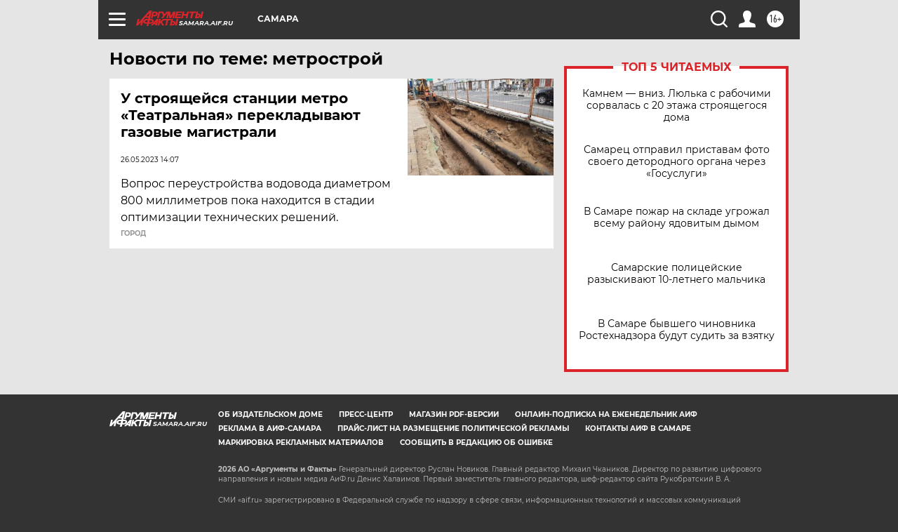

--- FILE ---
content_type: text/html
request_url: https://tns-counter.ru/nc01a**R%3Eundefined*aif_ru/ru/UTF-8/tmsec=aif_ru/583065012***
body_size: -73
content:
62C167156969F58DX1768551821:62C167156969F58DX1768551821